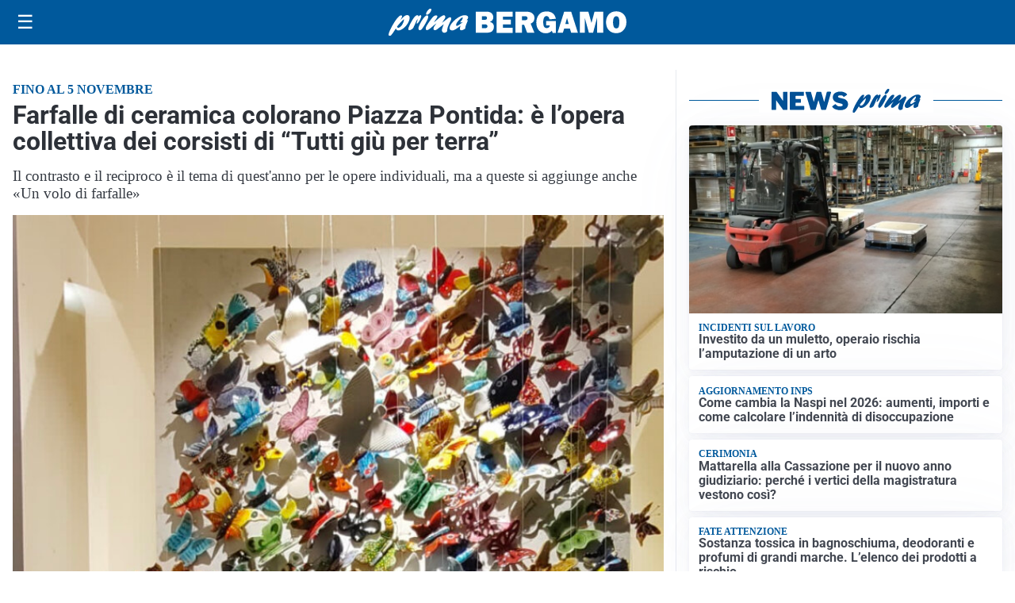

--- FILE ---
content_type: text/html; charset=utf8
request_url: https://primabergamo.it/media/my-theme/widgets/list-posts/sidebar-video-piu-visti.html?ts=29496994
body_size: 716
content:
<div class="widget-title"><span>Video più visti</span></div>
<div class="widget-sidebar-featured-poi-lista">
            
                    <article class="featured">
                <a href="https://primabergamo.it/attualita/via-gritti-a-bergamo-i-video-del-degrado-tra-siringhe-e-topi-un-angolo-dimenticato-da-dio-che-schifo/">
                                            <figure><img width="480" height="300" src="https://primabergamo.it/media/2026/01/via-gritti-video-480x300.jpg" class="attachment-thumbnail size-thumbnail wp-post-image" alt="Via Gritti a Bergamo, i video del degrado tra siringhe e topi: «Un angolo dimenticato da Dio, che schifo»" loading="lazy" sizes="(max-width: 480px) 480px, (max-width: 1024px) 640px, 1280px" decoding="async" /></figure>
                                        <div class="post-meta">
                                                    <span class="lancio">Spazzatura ovunque</span>
                                                <h3>Via Gritti a Bergamo, i video del degrado tra siringhe e topi: «Un angolo dimenticato da Dio, che schifo»</h3>
                    </div>
                </a>
            </article>
                    
                    <article class="compact">
                <a href="https://primabergamo.it/cronaca/arma-clandestina-scoperta-a-bergamo-arrestati-due-stranieri/">
                    <div class="post-meta">
                                                    <span class="lancio">Il controllo</span>
                                                <h3>Pistola nascosta nel beauty case in un b&#038;b di via Borfuro: due in arresto</h3>
                    </div>
                </a>
            </article>
                    
                    <article class="compact">
                <a href="https://primabergamo.it/attualita/cantieri-e-traffico-verso-la-val-brembana-oltre-mezzora-per-fare-un-chilometro/">
                    <div class="post-meta">
                                                    <span class="lancio">Rabbia di chi viaggia</span>
                                                <h3>Cantieri e traffico in Val Brembana: «Oltre mezz&#8217;ora per fare un chilometro»</h3>
                    </div>
                </a>
            </article>
            </div>

<div class="widget-footer"><a role="button" href="/multimedia/video/" class="outline widget-more-button">Altri video</a></div>